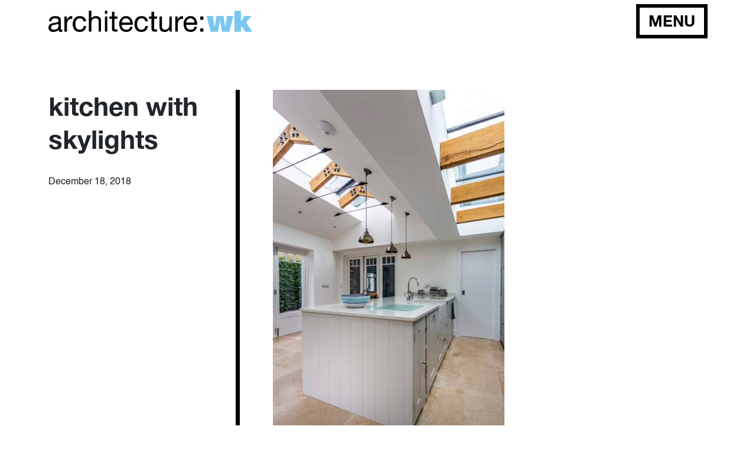

--- FILE ---
content_type: text/html; charset=UTF-8
request_url: https://www.architecturewk.com/projects/richmond-road-wimbledon-skylights-light-filled-neptune-kitchens/kitchen-with-skylights
body_size: 7530
content:

<!doctype html>
<!--[if lt IE 9]><html class="no-js no-svg ie lt-ie9 lt-ie8 lt-ie7" lang="en-US"> <![endif]-->
<!--[if IE 9]><html class="no-js no-svg ie ie9 lt-ie9 lt-ie8" lang="en-US"> <![endif]-->
<!--[if gt IE 9]><!--><html class="no-js no-svg" lang="en-US"> <!--<![endif]-->
    <head>
        <!-- Google tag (gtag.js) -->
        <script async src="https://www.googletagmanager.com/gtag/js?id=G-MQ76JM9M76"></script>
        <script>
            window.dataLayer = window.dataLayer || [];
            function gtag(){dataLayer.push(arguments);}
            gtag('js', new Date());
            gtag('config', 'G-MQ76JM9M76');
        </script>

        <!-- Google Tag Manager -->
        <script>
            (
                function(w,d,s,l,i){
                    w[l]=w[l]||[];w[l].push({'gtm.start': new Date().getTime(),event:'gtm.js'});
                    var f=d.getElementsByTagName(s)[0], j=d.createElement(s),dl=l!='dataLayer'?'&l='+l:'';
                    j.async=true;j.src='https://www.googletagmanager.com/gtm.js?id='+i+dl;
                    f.parentNode.insertBefore(j,f);
                }
            )(window,document,'script','dataLayer','GTM-PNJRHQC6');
        </script>

        <!-- End Google Tag Manager -->

        <meta charset="UTF-8" />
        <link rel="icon" type="image/x-icon" href="/wp-content/themes/awk2023/assets/img/favicon.ico">
        <meta name="description" content="">
        <link rel="stylesheet" href="https://cdnjs.cloudflare.com/ajax/libs/font-awesome/6.4.0/css/all.min.css" integrity="sha512-iecdLmaskl7CVkqkXNQ/ZH/XLlvWZOJyj7Yy7tcenmpD1ypASozpmT/E0iPtmFIB46ZmdtAc9eNBvH0H/ZpiBw==" crossorigin="anonymous" referrerpolicy="no-referrer" />
        <link rel="stylesheet" href="https://cdn.jsdelivr.net/npm/@fancyapps/ui@5.0/dist/fancybox/fancybox.css" />
        <link rel="stylesheet" href="/wp-content/themes/awk2023/style.css" type="text/css" media="screen" />

        <meta http-equiv="Content-Type" content="text/html; charset=UTF-8" />
        <meta http-equiv="X-UA-Compatible" content="IE=edge">
        <meta name="viewport" content="width=device-width, initial-scale=1">
        <link rel="pingback" href="https://www.architecturewk.com/xmlrpc.php" />
        <link rel="profile" href="https://gmpg.org/xfn/11">

        <script src="https://www.google.com/recaptcha/api.js" async defer></script>

        <!-- JSON-LD markup generated by Google Structured Data Markup Helper. -->
        <script type="application/ld+json">
            {
                "@context" : "http://schema.org",
                "@type" : "LocalBusiness",
                "name" : "Architecture:WK",
                "image" : "https://www.architecturewk.com/wp-content/themes/awk2014/assets/img/logo.jpg",
                "telephone" : "020 8977 6999",
                "email" : "studio@architecturewk.com",
                "address" : {
                    "@type" : "PostalAddress",
                    "streetAddress" : "69-71 Broad Street",
                    "addressLocality" : "Teddington",
                    "addressRegion" : "London",
                    "addressCountry" : "United Kingdom",
                    "postalCode" : "TW11 8QZ"
                },
                "url" : "https://www.architecturewk.com/"
            }
        </script>

        <meta name='robots' content='index, follow, max-image-preview:large, max-snippet:-1, max-video-preview:-1' />

	<!-- This site is optimized with the Yoast SEO plugin v20.6 - https://yoast.com/wordpress/plugins/seo/ -->
	<title>kitchen with skylights - Architecture:wk</title>
	<link rel="canonical" href="https://www.architecturewk.com/projects/richmond-road-wimbledon-skylights-light-filled-neptune-kitchens/kitchen-with-skylights/" />
	<meta property="og:locale" content="en_US" />
	<meta property="og:type" content="article" />
	<meta property="og:title" content="kitchen with skylights - Architecture:wk" />
	<meta property="og:url" content="https://www.architecturewk.com/projects/richmond-road-wimbledon-skylights-light-filled-neptune-kitchens/kitchen-with-skylights/" />
	<meta property="og:site_name" content="Architecture:wk" />
	<meta property="og:image" content="https://www.architecturewk.com/projects/richmond-road-wimbledon-skylights-light-filled-neptune-kitchens/kitchen-with-skylights" />
	<meta property="og:image:width" content="1191" />
	<meta property="og:image:height" content="1824" />
	<meta property="og:image:type" content="image/jpeg" />
	<script type="application/ld+json" class="yoast-schema-graph">{"@context":"https://schema.org","@graph":[{"@type":"WebPage","@id":"https://www.architecturewk.com/projects/richmond-road-wimbledon-skylights-light-filled-neptune-kitchens/kitchen-with-skylights/","url":"https://www.architecturewk.com/projects/richmond-road-wimbledon-skylights-light-filled-neptune-kitchens/kitchen-with-skylights/","name":"kitchen with skylights - Architecture:wk","isPartOf":{"@id":"https://www.architecturewk.com/#website"},"primaryImageOfPage":{"@id":"https://www.architecturewk.com/projects/richmond-road-wimbledon-skylights-light-filled-neptune-kitchens/kitchen-with-skylights/#primaryimage"},"image":{"@id":"https://www.architecturewk.com/projects/richmond-road-wimbledon-skylights-light-filled-neptune-kitchens/kitchen-with-skylights/#primaryimage"},"thumbnailUrl":"https://www.architecturewk.com/wp-content/uploads/2018/08/kitchen-with-skylights.jpg","datePublished":"2018-12-18T10:04:12+00:00","dateModified":"2018-12-18T10:04:12+00:00","breadcrumb":{"@id":"https://www.architecturewk.com/projects/richmond-road-wimbledon-skylights-light-filled-neptune-kitchens/kitchen-with-skylights/#breadcrumb"},"inLanguage":"en-US","potentialAction":[{"@type":"ReadAction","target":["https://www.architecturewk.com/projects/richmond-road-wimbledon-skylights-light-filled-neptune-kitchens/kitchen-with-skylights/"]}]},{"@type":"ImageObject","inLanguage":"en-US","@id":"https://www.architecturewk.com/projects/richmond-road-wimbledon-skylights-light-filled-neptune-kitchens/kitchen-with-skylights/#primaryimage","url":"https://www.architecturewk.com/wp-content/uploads/2018/08/kitchen-with-skylights.jpg","contentUrl":"https://www.architecturewk.com/wp-content/uploads/2018/08/kitchen-with-skylights.jpg","width":1191,"height":1824},{"@type":"BreadcrumbList","@id":"https://www.architecturewk.com/projects/richmond-road-wimbledon-skylights-light-filled-neptune-kitchens/kitchen-with-skylights/#breadcrumb","itemListElement":[{"@type":"ListItem","position":1,"name":"Home","item":"https://www.architecturewk.com/"},{"@type":"ListItem","position":2,"name":"Richmond Road, Wimbledon","item":"https://www.architecturewk.com/projects/richmond-road-wimbledon-skylights-light-filled-neptune-kitchens"},{"@type":"ListItem","position":3,"name":"kitchen with skylights"}]},{"@type":"WebSite","@id":"https://www.architecturewk.com/#website","url":"https://www.architecturewk.com/","name":"Architecture:wk","description":"","potentialAction":[{"@type":"SearchAction","target":{"@type":"EntryPoint","urlTemplate":"https://www.architecturewk.com/?s={search_term_string}"},"query-input":"required name=search_term_string"}],"inLanguage":"en-US"}]}</script>
	<!-- / Yoast SEO plugin. -->


<link rel="alternate" type="application/rss+xml" title="Architecture:wk &raquo; kitchen with skylights Comments Feed" href="https://www.architecturewk.com/projects/richmond-road-wimbledon-skylights-light-filled-neptune-kitchens/kitchen-with-skylights/feed" />
<script type="text/javascript">
window._wpemojiSettings = {"baseUrl":"https:\/\/s.w.org\/images\/core\/emoji\/14.0.0\/72x72\/","ext":".png","svgUrl":"https:\/\/s.w.org\/images\/core\/emoji\/14.0.0\/svg\/","svgExt":".svg","source":{"concatemoji":"https:\/\/www.architecturewk.com\/wp-includes\/js\/wp-emoji-release.min.js?ver=6.2.8"}};
/*! This file is auto-generated */
!function(e,a,t){var n,r,o,i=a.createElement("canvas"),p=i.getContext&&i.getContext("2d");function s(e,t){p.clearRect(0,0,i.width,i.height),p.fillText(e,0,0);e=i.toDataURL();return p.clearRect(0,0,i.width,i.height),p.fillText(t,0,0),e===i.toDataURL()}function c(e){var t=a.createElement("script");t.src=e,t.defer=t.type="text/javascript",a.getElementsByTagName("head")[0].appendChild(t)}for(o=Array("flag","emoji"),t.supports={everything:!0,everythingExceptFlag:!0},r=0;r<o.length;r++)t.supports[o[r]]=function(e){if(p&&p.fillText)switch(p.textBaseline="top",p.font="600 32px Arial",e){case"flag":return s("\ud83c\udff3\ufe0f\u200d\u26a7\ufe0f","\ud83c\udff3\ufe0f\u200b\u26a7\ufe0f")?!1:!s("\ud83c\uddfa\ud83c\uddf3","\ud83c\uddfa\u200b\ud83c\uddf3")&&!s("\ud83c\udff4\udb40\udc67\udb40\udc62\udb40\udc65\udb40\udc6e\udb40\udc67\udb40\udc7f","\ud83c\udff4\u200b\udb40\udc67\u200b\udb40\udc62\u200b\udb40\udc65\u200b\udb40\udc6e\u200b\udb40\udc67\u200b\udb40\udc7f");case"emoji":return!s("\ud83e\udef1\ud83c\udffb\u200d\ud83e\udef2\ud83c\udfff","\ud83e\udef1\ud83c\udffb\u200b\ud83e\udef2\ud83c\udfff")}return!1}(o[r]),t.supports.everything=t.supports.everything&&t.supports[o[r]],"flag"!==o[r]&&(t.supports.everythingExceptFlag=t.supports.everythingExceptFlag&&t.supports[o[r]]);t.supports.everythingExceptFlag=t.supports.everythingExceptFlag&&!t.supports.flag,t.DOMReady=!1,t.readyCallback=function(){t.DOMReady=!0},t.supports.everything||(n=function(){t.readyCallback()},a.addEventListener?(a.addEventListener("DOMContentLoaded",n,!1),e.addEventListener("load",n,!1)):(e.attachEvent("onload",n),a.attachEvent("onreadystatechange",function(){"complete"===a.readyState&&t.readyCallback()})),(e=t.source||{}).concatemoji?c(e.concatemoji):e.wpemoji&&e.twemoji&&(c(e.twemoji),c(e.wpemoji)))}(window,document,window._wpemojiSettings);
</script>
<style type="text/css">
img.wp-smiley,
img.emoji {
	display: inline !important;
	border: none !important;
	box-shadow: none !important;
	height: 1em !important;
	width: 1em !important;
	margin: 0 0.07em !important;
	vertical-align: -0.1em !important;
	background: none !important;
	padding: 0 !important;
}
</style>
	<link rel='stylesheet' id='sbi_styles-css' href='https://www.architecturewk.com/wp-content/plugins/instagram-feed/css/sbi-styles.min.css?ver=6.6.1' type='text/css' media='all' />
<link rel='stylesheet' id='wp-block-library-css' href='https://www.architecturewk.com/wp-includes/css/dist/block-library/style.min.css?ver=6.2.8' type='text/css' media='all' />
<link rel='stylesheet' id='classic-theme-styles-css' href='https://www.architecturewk.com/wp-includes/css/classic-themes.min.css?ver=6.2.8' type='text/css' media='all' />
<style id='global-styles-inline-css' type='text/css'>
body{--wp--preset--color--black: #000000;--wp--preset--color--cyan-bluish-gray: #abb8c3;--wp--preset--color--white: #ffffff;--wp--preset--color--pale-pink: #f78da7;--wp--preset--color--vivid-red: #cf2e2e;--wp--preset--color--luminous-vivid-orange: #ff6900;--wp--preset--color--luminous-vivid-amber: #fcb900;--wp--preset--color--light-green-cyan: #7bdcb5;--wp--preset--color--vivid-green-cyan: #00d084;--wp--preset--color--pale-cyan-blue: #8ed1fc;--wp--preset--color--vivid-cyan-blue: #0693e3;--wp--preset--color--vivid-purple: #9b51e0;--wp--preset--gradient--vivid-cyan-blue-to-vivid-purple: linear-gradient(135deg,rgba(6,147,227,1) 0%,rgb(155,81,224) 100%);--wp--preset--gradient--light-green-cyan-to-vivid-green-cyan: linear-gradient(135deg,rgb(122,220,180) 0%,rgb(0,208,130) 100%);--wp--preset--gradient--luminous-vivid-amber-to-luminous-vivid-orange: linear-gradient(135deg,rgba(252,185,0,1) 0%,rgba(255,105,0,1) 100%);--wp--preset--gradient--luminous-vivid-orange-to-vivid-red: linear-gradient(135deg,rgba(255,105,0,1) 0%,rgb(207,46,46) 100%);--wp--preset--gradient--very-light-gray-to-cyan-bluish-gray: linear-gradient(135deg,rgb(238,238,238) 0%,rgb(169,184,195) 100%);--wp--preset--gradient--cool-to-warm-spectrum: linear-gradient(135deg,rgb(74,234,220) 0%,rgb(151,120,209) 20%,rgb(207,42,186) 40%,rgb(238,44,130) 60%,rgb(251,105,98) 80%,rgb(254,248,76) 100%);--wp--preset--gradient--blush-light-purple: linear-gradient(135deg,rgb(255,206,236) 0%,rgb(152,150,240) 100%);--wp--preset--gradient--blush-bordeaux: linear-gradient(135deg,rgb(254,205,165) 0%,rgb(254,45,45) 50%,rgb(107,0,62) 100%);--wp--preset--gradient--luminous-dusk: linear-gradient(135deg,rgb(255,203,112) 0%,rgb(199,81,192) 50%,rgb(65,88,208) 100%);--wp--preset--gradient--pale-ocean: linear-gradient(135deg,rgb(255,245,203) 0%,rgb(182,227,212) 50%,rgb(51,167,181) 100%);--wp--preset--gradient--electric-grass: linear-gradient(135deg,rgb(202,248,128) 0%,rgb(113,206,126) 100%);--wp--preset--gradient--midnight: linear-gradient(135deg,rgb(2,3,129) 0%,rgb(40,116,252) 100%);--wp--preset--duotone--dark-grayscale: url('#wp-duotone-dark-grayscale');--wp--preset--duotone--grayscale: url('#wp-duotone-grayscale');--wp--preset--duotone--purple-yellow: url('#wp-duotone-purple-yellow');--wp--preset--duotone--blue-red: url('#wp-duotone-blue-red');--wp--preset--duotone--midnight: url('#wp-duotone-midnight');--wp--preset--duotone--magenta-yellow: url('#wp-duotone-magenta-yellow');--wp--preset--duotone--purple-green: url('#wp-duotone-purple-green');--wp--preset--duotone--blue-orange: url('#wp-duotone-blue-orange');--wp--preset--font-size--small: 13px;--wp--preset--font-size--medium: 20px;--wp--preset--font-size--large: 36px;--wp--preset--font-size--x-large: 42px;--wp--preset--spacing--20: 0.44rem;--wp--preset--spacing--30: 0.67rem;--wp--preset--spacing--40: 1rem;--wp--preset--spacing--50: 1.5rem;--wp--preset--spacing--60: 2.25rem;--wp--preset--spacing--70: 3.38rem;--wp--preset--spacing--80: 5.06rem;--wp--preset--shadow--natural: 6px 6px 9px rgba(0, 0, 0, 0.2);--wp--preset--shadow--deep: 12px 12px 50px rgba(0, 0, 0, 0.4);--wp--preset--shadow--sharp: 6px 6px 0px rgba(0, 0, 0, 0.2);--wp--preset--shadow--outlined: 6px 6px 0px -3px rgba(255, 255, 255, 1), 6px 6px rgba(0, 0, 0, 1);--wp--preset--shadow--crisp: 6px 6px 0px rgba(0, 0, 0, 1);}:where(.is-layout-flex){gap: 0.5em;}body .is-layout-flow > .alignleft{float: left;margin-inline-start: 0;margin-inline-end: 2em;}body .is-layout-flow > .alignright{float: right;margin-inline-start: 2em;margin-inline-end: 0;}body .is-layout-flow > .aligncenter{margin-left: auto !important;margin-right: auto !important;}body .is-layout-constrained > .alignleft{float: left;margin-inline-start: 0;margin-inline-end: 2em;}body .is-layout-constrained > .alignright{float: right;margin-inline-start: 2em;margin-inline-end: 0;}body .is-layout-constrained > .aligncenter{margin-left: auto !important;margin-right: auto !important;}body .is-layout-constrained > :where(:not(.alignleft):not(.alignright):not(.alignfull)){max-width: var(--wp--style--global--content-size);margin-left: auto !important;margin-right: auto !important;}body .is-layout-constrained > .alignwide{max-width: var(--wp--style--global--wide-size);}body .is-layout-flex{display: flex;}body .is-layout-flex{flex-wrap: wrap;align-items: center;}body .is-layout-flex > *{margin: 0;}:where(.wp-block-columns.is-layout-flex){gap: 2em;}.has-black-color{color: var(--wp--preset--color--black) !important;}.has-cyan-bluish-gray-color{color: var(--wp--preset--color--cyan-bluish-gray) !important;}.has-white-color{color: var(--wp--preset--color--white) !important;}.has-pale-pink-color{color: var(--wp--preset--color--pale-pink) !important;}.has-vivid-red-color{color: var(--wp--preset--color--vivid-red) !important;}.has-luminous-vivid-orange-color{color: var(--wp--preset--color--luminous-vivid-orange) !important;}.has-luminous-vivid-amber-color{color: var(--wp--preset--color--luminous-vivid-amber) !important;}.has-light-green-cyan-color{color: var(--wp--preset--color--light-green-cyan) !important;}.has-vivid-green-cyan-color{color: var(--wp--preset--color--vivid-green-cyan) !important;}.has-pale-cyan-blue-color{color: var(--wp--preset--color--pale-cyan-blue) !important;}.has-vivid-cyan-blue-color{color: var(--wp--preset--color--vivid-cyan-blue) !important;}.has-vivid-purple-color{color: var(--wp--preset--color--vivid-purple) !important;}.has-black-background-color{background-color: var(--wp--preset--color--black) !important;}.has-cyan-bluish-gray-background-color{background-color: var(--wp--preset--color--cyan-bluish-gray) !important;}.has-white-background-color{background-color: var(--wp--preset--color--white) !important;}.has-pale-pink-background-color{background-color: var(--wp--preset--color--pale-pink) !important;}.has-vivid-red-background-color{background-color: var(--wp--preset--color--vivid-red) !important;}.has-luminous-vivid-orange-background-color{background-color: var(--wp--preset--color--luminous-vivid-orange) !important;}.has-luminous-vivid-amber-background-color{background-color: var(--wp--preset--color--luminous-vivid-amber) !important;}.has-light-green-cyan-background-color{background-color: var(--wp--preset--color--light-green-cyan) !important;}.has-vivid-green-cyan-background-color{background-color: var(--wp--preset--color--vivid-green-cyan) !important;}.has-pale-cyan-blue-background-color{background-color: var(--wp--preset--color--pale-cyan-blue) !important;}.has-vivid-cyan-blue-background-color{background-color: var(--wp--preset--color--vivid-cyan-blue) !important;}.has-vivid-purple-background-color{background-color: var(--wp--preset--color--vivid-purple) !important;}.has-black-border-color{border-color: var(--wp--preset--color--black) !important;}.has-cyan-bluish-gray-border-color{border-color: var(--wp--preset--color--cyan-bluish-gray) !important;}.has-white-border-color{border-color: var(--wp--preset--color--white) !important;}.has-pale-pink-border-color{border-color: var(--wp--preset--color--pale-pink) !important;}.has-vivid-red-border-color{border-color: var(--wp--preset--color--vivid-red) !important;}.has-luminous-vivid-orange-border-color{border-color: var(--wp--preset--color--luminous-vivid-orange) !important;}.has-luminous-vivid-amber-border-color{border-color: var(--wp--preset--color--luminous-vivid-amber) !important;}.has-light-green-cyan-border-color{border-color: var(--wp--preset--color--light-green-cyan) !important;}.has-vivid-green-cyan-border-color{border-color: var(--wp--preset--color--vivid-green-cyan) !important;}.has-pale-cyan-blue-border-color{border-color: var(--wp--preset--color--pale-cyan-blue) !important;}.has-vivid-cyan-blue-border-color{border-color: var(--wp--preset--color--vivid-cyan-blue) !important;}.has-vivid-purple-border-color{border-color: var(--wp--preset--color--vivid-purple) !important;}.has-vivid-cyan-blue-to-vivid-purple-gradient-background{background: var(--wp--preset--gradient--vivid-cyan-blue-to-vivid-purple) !important;}.has-light-green-cyan-to-vivid-green-cyan-gradient-background{background: var(--wp--preset--gradient--light-green-cyan-to-vivid-green-cyan) !important;}.has-luminous-vivid-amber-to-luminous-vivid-orange-gradient-background{background: var(--wp--preset--gradient--luminous-vivid-amber-to-luminous-vivid-orange) !important;}.has-luminous-vivid-orange-to-vivid-red-gradient-background{background: var(--wp--preset--gradient--luminous-vivid-orange-to-vivid-red) !important;}.has-very-light-gray-to-cyan-bluish-gray-gradient-background{background: var(--wp--preset--gradient--very-light-gray-to-cyan-bluish-gray) !important;}.has-cool-to-warm-spectrum-gradient-background{background: var(--wp--preset--gradient--cool-to-warm-spectrum) !important;}.has-blush-light-purple-gradient-background{background: var(--wp--preset--gradient--blush-light-purple) !important;}.has-blush-bordeaux-gradient-background{background: var(--wp--preset--gradient--blush-bordeaux) !important;}.has-luminous-dusk-gradient-background{background: var(--wp--preset--gradient--luminous-dusk) !important;}.has-pale-ocean-gradient-background{background: var(--wp--preset--gradient--pale-ocean) !important;}.has-electric-grass-gradient-background{background: var(--wp--preset--gradient--electric-grass) !important;}.has-midnight-gradient-background{background: var(--wp--preset--gradient--midnight) !important;}.has-small-font-size{font-size: var(--wp--preset--font-size--small) !important;}.has-medium-font-size{font-size: var(--wp--preset--font-size--medium) !important;}.has-large-font-size{font-size: var(--wp--preset--font-size--large) !important;}.has-x-large-font-size{font-size: var(--wp--preset--font-size--x-large) !important;}
.wp-block-navigation a:where(:not(.wp-element-button)){color: inherit;}
:where(.wp-block-columns.is-layout-flex){gap: 2em;}
.wp-block-pullquote{font-size: 1.5em;line-height: 1.6;}
</style>
<link rel="https://api.w.org/" href="https://www.architecturewk.com/wp-json/" /><link rel="alternate" type="application/json" href="https://www.architecturewk.com/wp-json/wp/v2/media/1091" /><link rel="EditURI" type="application/rsd+xml" title="RSD" href="https://www.architecturewk.com/xmlrpc.php?rsd" />
<link rel="wlwmanifest" type="application/wlwmanifest+xml" href="https://www.architecturewk.com/wp-includes/wlwmanifest.xml" />
<meta name="generator" content="WordPress 6.2.8" />
<link rel='shortlink' href='https://www.architecturewk.com/?p=1091' />
<link rel="alternate" type="application/json+oembed" href="https://www.architecturewk.com/wp-json/oembed/1.0/embed?url=https%3A%2F%2Fwww.architecturewk.com%2Fprojects%2Frichmond-road-wimbledon-skylights-light-filled-neptune-kitchens%2Fkitchen-with-skylights" />
<link rel="alternate" type="text/xml+oembed" href="https://www.architecturewk.com/wp-json/oembed/1.0/embed?url=https%3A%2F%2Fwww.architecturewk.com%2Fprojects%2Frichmond-road-wimbledon-skylights-light-filled-neptune-kitchens%2Fkitchen-with-skylights&#038;format=xml" />


    </head>


    <body id="" class="attachment attachment-template-default single single-attachment postid-1091 attachmentid-1091 attachment-jpeg" data-template="base.twig">

        <!-- Google Tag Manager (noscript) -->
        <noscript>
            <iframe src=https://www.googletagmanager.com/ns.html?id=GTM-PNJRHQC6 height="0" width="0" style="display:none;visibility:hidden"></iframe>
        </noscript>
        <!-- End Google Tag Manager (noscript) -->

        <header>
            <div class="container-fluid container-lg">
                <div class="row">
                    <div class="col-12">

                        <div class="masthead" >

                            <a href="/"><img class="logo" src="/wp-content/themes/awk2023/assets/img/logo.png" width="345px"></a>

                            <button class="btn btn-primary float-end d-none d-md-block site-menu-toggle" type="button" data-bs-toggle="offcanvas" data-bs-target="#site-menu" aria-controls="site-menu">MENU</button>
                            <a class="site-menu-toggle d-md-none" data-bs-toggle="offcanvas" data-bs-target="#site-menu" aria-controls="site-menu"><img src="/wp-content/themes/awk2023/assets/img/hamburger.png" width="30px"></a>

                        </div>

                    </div>
                </div>
            </div>
        </header>

        <section id="content" role="main" class="content-wrapper">

                    <div id="single" class="container-fluid container-lg">
        <div class="medium-spacer"></div>

        <!-- article -->
        <div class="row">
            <!-- left col -->
            <div class="col-4 d-none d-sm-block">
                <div class="row left-col">
                    <div class="col-10 col-xxl-11">
                    <h2>kitchen with skylights</h2>
                        <time datetime="2018-12-18 10:04:12">December 18, 2018</time>
                    </div>
                    <div class="col-2 col-xxl-1">
                        <div class="border-margin-line-left"></div>
                    </div>
                </div>
            </div>

            <!-- right col -->
            <div id="post-content" class="col-12 col-sm-8">   
                <div class="d-block d-sm-none">
                    <h2>kitchen with skylights</h2>     
                    <p><time datetime="2018-12-18 10:04:12">December 18, 2018</time></p>
                </div> 
                <p class="attachment"><a href='https://www.architecturewk.com/wp-content/uploads/2018/08/kitchen-with-skylights.jpg'><img width="392" height="600" src="https://www.architecturewk.com/wp-content/uploads/2018/08/kitchen-with-skylights-392x600.jpg" class="attachment-medium size-medium" alt="" decoding="async" loading="lazy" srcset="https://www.architecturewk.com/wp-content/uploads/2018/08/kitchen-with-skylights-392x600.jpg 392w, https://www.architecturewk.com/wp-content/uploads/2018/08/kitchen-with-skylights-669x1024.jpg 669w, https://www.architecturewk.com/wp-content/uploads/2018/08/kitchen-with-skylights-768x1176.jpg 768w, https://www.architecturewk.com/wp-content/uploads/2018/08/kitchen-with-skylights-1003x1536.jpg 1003w, https://www.architecturewk.com/wp-content/uploads/2018/08/kitchen-with-skylights-400x613.jpg 400w, https://www.architecturewk.com/wp-content/uploads/2018/08/kitchen-with-skylights-637x976.jpg 637w, https://www.architecturewk.com/wp-content/uploads/2018/08/kitchen-with-skylights.jpg 1191w" sizes="(max-width: 392px) 100vw, 392px" /></a></p>

                <p>                                
                    <a href='/blog' class="btn btn-primary contact-button button">Back to articles</a>
                </p>
            </div>
        </div>
        <div class="medium-spacer"></div>
    </div>

        </section>


        <footer id="footer">
            <div class="container">
                <div class="row">
                    <div class="col-12">
                        <div class="row">
    <div class="col-12 col-md-9">
        Architecture:WK, Richmond, London.<br>
        Architects & Designers<br>
        -<br>
        <a href="tel:+442089776999">Tel. 020 8977 6999</a><br>
        <a href="/cdn-cgi/l/email-protection#e7949392838e88a78695848f8e93828493929582908cc984888a">E. <span class="__cf_email__" data-cfemail="4c3f38392825230c2d3e2f242538292f38393e293b27622f2321">[email&#160;protected]</span></a><br><br>
    </div>
    <div class="col-12 col-md-3">
        Follow us<br>
        -<br>
        <a href="https://twitter.com/architecturewk" target="_blank">Twitter</a><br>
        <a href="https://www.facebook.com/ArchitectureWK" target="_blank">Facebook</a><br>
        <a href="https://uk.pinterest.com/archwk/" target="_blank">Pinterest</a><br>
        <a href="https://www.instagram.com/archwk/" target="_blank">Instagram</a><br><br>
    </div>
    <div id="association-logos" class="col-12">
        <img src="/wp-content/themes/awk2023/assets/img/riba-logo.png">&nbsp;&nbsp;&nbsp;
        <img src="/wp-content/themes/awk2023/assets/img/arb-logo.png">
    </div>
    <div class="col-12 text-center credits">
        <br><br>
        Copyright 2026 | <a href="/privacy-policy">Privacy Policy</a> | <a href="/cookie-policy">Cookie Policy</a>
    </div>
    <div class="col-12 text-center credits">
        A site by <a href="http://ssone.co">ssone digital</a>
    </div>
</div>                    </div>
                </div>
            </div>

        </footer>

        <!-- Instagram Feed JS -->
<script data-cfasync="false" src="/cdn-cgi/scripts/5c5dd728/cloudflare-static/email-decode.min.js"></script><script type="text/javascript">
var sbiajaxurl = "https://www.architecturewk.com/wp-admin/admin-ajax.php";
</script>


        <div class="offcanvas offcanvas-end" tabindex="-1" id="site-menu" aria-labelledby="sitem-enu">
            <div class="container">
    <div class="row">
        <div class="col-12">

            <div class="offcanvas-header masthead reverse text-left">
                <a href="/"><img class="logo" src="/wp-content/themes/awk2023/assets/img/logo-onblack.png" width="345px"></a>
                <button type="button" class="btn btn-primary on-black float-end site-menu-toggle d-none d-md-block" data-bs-dismiss="offcanvas" aria-label="Close">CLOSE</button>
                <a class="site-menu-toggle d-md-none" data-bs-dismiss="offcanvas" aria-label="Close"><img src="/wp-content/themes/awk2023/assets/img/hamburger-on-black.png" width="30px"></a>
            </div>
            <div class="offcanvas-body">

                <div class="row g-0">
                    <div class="col-12 col-lg-8 offset-lg-4  col-xl-7 offset-xl-5">
                        <ul id="site-menu">
                                                            <li class=" menu-item menu-item-type-custom menu-item-object-custom menu-item-1802">
                                    <a target="" href="/">Home</a>
                                </li>
                                                            <li class=" menu-item menu-item-type-post_type menu-item-object-page menu-item-1801">
                                    <a target="" href="/projects">Projects</a>
                                </li>
                                                            <li class=" menu-item menu-item-type-post_type menu-item-object-page menu-item-2007">
                                    <a target="" href="/architectural-design-service-london">How we work</a>
                                </li>
                                                            <li class=" menu-item menu-item-type-post_type menu-item-object-page menu-item-2008">
                                    <a target="" href="/design-in-a-day">Design in a day</a>
                                </li>
                                                            <li class=" menu-item menu-item-type-post_type menu-item-object-page menu-item-1450">
                                    <a target="" href="/about">About Us</a>
                                </li>
                                                            <li class=" menu-item menu-item-type-post_type menu-item-object-page menu-item-1448">
                                    <a target="" href="/team">Team</a>
                                </li>
                                                            <li class=" menu-item menu-item-type-post_type menu-item-object-page menu-item-2238">
                                    <a target="" href="/blog">Blog</a>
                                </li>
                                                            <li class=" menu-item menu-item-type-post_type menu-item-object-page menu-item-1447">
                                    <a target="" href="/contact">Contact</a>
                                </li>
                                                    </ul>
                    </div>
                </div>
            </div>
        </div>
    </div>

</div>        </div>

        <script src="https://cdnjs.cloudflare.com/ajax/libs/jquery/3.6.4/jquery.min.js" integrity="sha512-pumBsjNRGGqkPzKHndZMaAG+bir374sORyzM3uulLV14lN5LyykqNk8eEeUlUkB3U0M4FApyaHraT65ihJhDpQ==" crossorigin="anonymous" referrerpolicy="no-referrer"></script>
        <script src="https://cdnjs.cloudflare.com/ajax/libs/bootstrap/5.2.3/js/bootstrap.min.js" integrity="sha512-1/RvZTcCDEUjY/CypiMz+iqqtaoQfAITmNSJY17Myp4Ms5mdxPS5UV7iOfdZoxcGhzFbOm6sntTKJppjvuhg4g==" crossorigin="anonymous" referrerpolicy="no-referrer"></script>
        <script src="https://cdn.jsdelivr.net/npm/@fancyapps/ui@5.0/dist/fancybox/fancybox.umd.js"></script>

        <script>
            Fancybox.bind('[data-fancybox="gallery"]', {
                //
            });
        </script>

        <script>
            $(function(){
                let lastScrollTop = 0, delta = 5;
                $(window).scroll(function(){
                    let nowScrollTop = $(this).scrollTop();
                    if(Math.abs(lastScrollTop - nowScrollTop) >= delta){
                        if (nowScrollTop > lastScrollTop){
                            $('body').removeClass('fixed-header');
                        } else {
                            // ACTION ON
                            // SCROLLING UP
                            $('body').addClass('fixed-header');
                        }
                        lastScrollTop = nowScrollTop;
                    }
                });
            });
        </script>
            <script defer src="https://static.cloudflareinsights.com/beacon.min.js/vcd15cbe7772f49c399c6a5babf22c1241717689176015" integrity="sha512-ZpsOmlRQV6y907TI0dKBHq9Md29nnaEIPlkf84rnaERnq6zvWvPUqr2ft8M1aS28oN72PdrCzSjY4U6VaAw1EQ==" data-cf-beacon='{"version":"2024.11.0","token":"a9365cb1e5c84b8a97473a2be1fa403e","r":1,"server_timing":{"name":{"cfCacheStatus":true,"cfEdge":true,"cfExtPri":true,"cfL4":true,"cfOrigin":true,"cfSpeedBrain":true},"location_startswith":null}}' crossorigin="anonymous"></script>
</body>
</html>